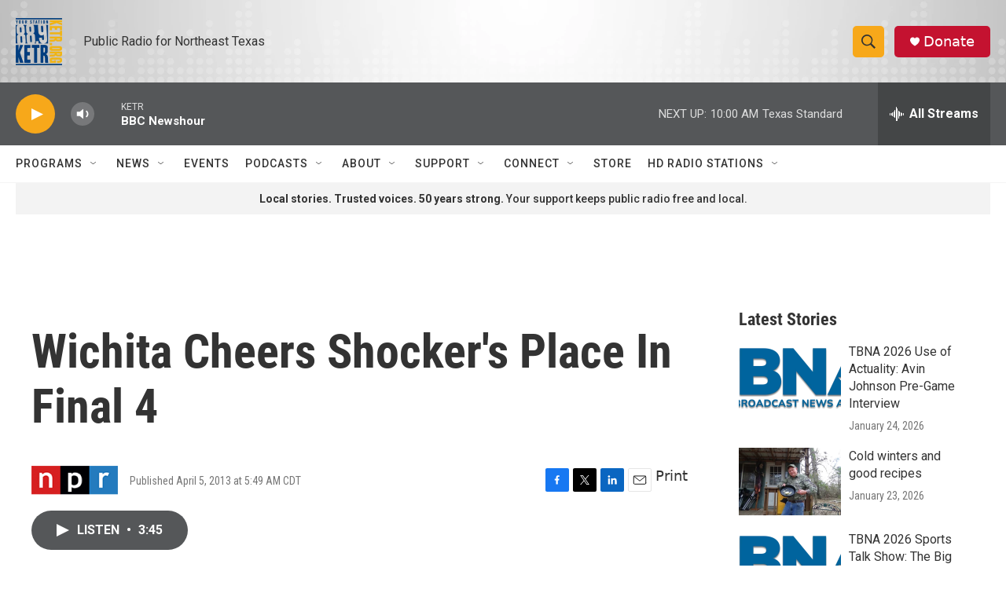

--- FILE ---
content_type: text/html; charset=utf-8
request_url: https://www.google.com/recaptcha/api2/aframe
body_size: 265
content:
<!DOCTYPE HTML><html><head><meta http-equiv="content-type" content="text/html; charset=UTF-8"></head><body><script nonce="fiIVpotuUiNF_q9hQbCeMw">/** Anti-fraud and anti-abuse applications only. See google.com/recaptcha */ try{var clients={'sodar':'https://pagead2.googlesyndication.com/pagead/sodar?'};window.addEventListener("message",function(a){try{if(a.source===window.parent){var b=JSON.parse(a.data);var c=clients[b['id']];if(c){var d=document.createElement('img');d.src=c+b['params']+'&rc='+(localStorage.getItem("rc::a")?sessionStorage.getItem("rc::b"):"");window.document.body.appendChild(d);sessionStorage.setItem("rc::e",parseInt(sessionStorage.getItem("rc::e")||0)+1);localStorage.setItem("rc::h",'1769614417177');}}}catch(b){}});window.parent.postMessage("_grecaptcha_ready", "*");}catch(b){}</script></body></html>